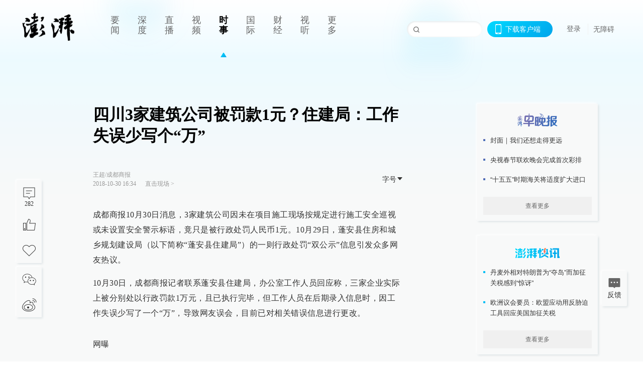

--- FILE ---
content_type: text/html; charset=utf-8
request_url: https://www.thepaper.cn/newsDetail_forward_2580605
body_size: 8138
content:
<!DOCTYPE html><html><head><meta charSet="utf-8"/><meta name="viewport" content="width=device-width"/><link rel="icon" href="/favicon.ico"/><title>四川3家建筑公司被罚款1元？住建局：工作失误少写个“万”_直击现场_澎湃新闻-The Paper</title><meta name="robots" content="index,follow"/><meta name="description" content="蓬安县住建局工作人员回应称已注意到网友反馈的问题，“是我们工作人员在录入信息时出错，少了一个‘万’。”3家涉事企业实际上分别被处以行政罚款1万元，并执行完毕。"/><meta property="og:title" content="四川3家建筑公司被罚款1元？住建局：工作失误少写个“万”_直击现场_澎湃新闻-The Paper"/><meta property="og:description" content="蓬安县住建局工作人员回应称已注意到网友反馈的问题，“是我们工作人员在录入信息时出错，少了一个‘万’。”3家涉事企业实际上分别被处以行政罚款1万元，并执行完毕。"/><meta property="keywords" content="建筑公司,罚款,失误,四川"/><meta name="next-head-count" content="9"/><script src="https://g.alicdn.com/AWSC/AWSC/awsc.js" defer=""></script><script defer="" type="text/javascript" src="/wza/aria.js?appid=7abb0bdd77acc1c9bf454c30409e9724" charSet="utf-8"></script><script defer="" src="/common/baseClick.js"></script><script>var _hmt = _hmt || [];
              (function() {
                var hm = document.createElement("script");
                hm.src = "//hm.baidu.com/hm.js?94a1e06bbce219d29285cee2e37d1d26";
                var s = document.getElementsByTagName("script")[0]; 
                s.parentNode.insertBefore(hm, s);
              })();</script><link rel="preload" href="/_next/static/css/pages/_app.2090ed8f.css" as="style"/><link rel="stylesheet" href="/_next/static/css/pages/_app.2090ed8f.css" data-n-g=""/><link rel="preload" href="/_next/static/css/3974.963c246a.css" as="style"/><link rel="stylesheet" href="/_next/static/css/3974.963c246a.css" data-n-p=""/><link rel="preload" href="/_next/static/css/812.13e9afac.css" as="style"/><link rel="stylesheet" href="/_next/static/css/812.13e9afac.css" data-n-p=""/><link rel="preload" href="/_next/static/css/2376.05632c47.css" as="style"/><link rel="stylesheet" href="/_next/static/css/2376.05632c47.css" data-n-p=""/><link rel="preload" href="/_next/static/css/5700.4d5bd225.css" as="style"/><link rel="stylesheet" href="/_next/static/css/5700.4d5bd225.css" data-n-p=""/><link rel="preload" href="/_next/static/css/3987.30927003.css" as="style"/><link rel="stylesheet" href="/_next/static/css/3987.30927003.css" data-n-p=""/><link rel="preload" href="/_next/static/css/117.d9fe7851.css" as="style"/><link rel="stylesheet" href="/_next/static/css/117.d9fe7851.css" data-n-p=""/><link rel="preload" href="/_next/static/css/9177.392cceb1.css" as="style"/><link rel="stylesheet" href="/_next/static/css/9177.392cceb1.css" data-n-p=""/><link rel="preload" href="/_next/static/css/2082.77876af6.css" as="style"/><link rel="stylesheet" href="/_next/static/css/2082.77876af6.css" data-n-p=""/><link rel="preload" href="/_next/static/css/4296.27eab07b.css" as="style"/><link rel="stylesheet" href="/_next/static/css/4296.27eab07b.css" data-n-p=""/><link rel="preload" href="/_next/static/css/7161.11a6b6fc.css" as="style"/><link rel="stylesheet" href="/_next/static/css/7161.11a6b6fc.css" data-n-p=""/><link rel="preload" href="/_next/static/css/pages/detail/%5Bid%5D.61415bb5.css" as="style"/><link rel="stylesheet" href="/_next/static/css/pages/detail/%5Bid%5D.61415bb5.css" data-n-p=""/><noscript data-n-css=""></noscript><script defer="" nomodule="" src="/_next/static/chunks/polyfills-42372ed130431b0a.js"></script><script src="/_next/static/chunks/webpack-1c4bf2cb3d49ecd6.js" defer=""></script><script src="/_next/static/chunks/framework-945b357d4a851f4b.js" defer=""></script><script src="/_next/static/chunks/main-89a081a232bc1775.js" defer=""></script><script src="/_next/static/chunks/pages/_app-c9c80c9f5b2534fd.js" defer=""></script><script src="/_next/static/chunks/37a763b4-6a6ff70e7db4e52d.js" defer=""></script><script src="/_next/static/chunks/6337-170e8ddfec148e23.js" defer=""></script><script src="/_next/static/chunks/8332-4bbffde1cb3f1740.js" defer=""></script><script src="/_next/static/chunks/9820-dc00c21bc0c956a6.js" defer=""></script><script src="/_next/static/chunks/2949-20180b2091a11e5d.js" defer=""></script><script src="/_next/static/chunks/2962-3b0ba8e9721889af.js" defer=""></script><script src="/_next/static/chunks/3974-025bcd0f4d91029b.js" defer=""></script><script src="/_next/static/chunks/660-4c14258cc3f07dbe.js" defer=""></script><script src="/_next/static/chunks/7034-3ae04b3fccb72348.js" defer=""></script><script src="/_next/static/chunks/2652-17ecbbd8cbb5008b.js" defer=""></script><script src="/_next/static/chunks/4955-69887bce2378cee8.js" defer=""></script><script src="/_next/static/chunks/2376-ce1480267066c421.js" defer=""></script><script src="/_next/static/chunks/5244-0115a091a44edd4e.js" defer=""></script><script src="/_next/static/chunks/618-91c8989d40418a77.js" defer=""></script><script src="/_next/static/chunks/8232-68382d5471071327.js" defer=""></script><script src="/_next/static/chunks/6083-e93d33174797dba0.js" defer=""></script><script src="/_next/static/chunks/3987-0eeaf2ae80988966.js" defer=""></script><script src="/_next/static/chunks/117-448086cce85470e2.js" defer=""></script><script src="/_next/static/chunks/2393-5852f6eaa489e7c1.js" defer=""></script><script src="/_next/static/chunks/2082-bed556fddaf992d7.js" defer=""></script><script src="/_next/static/chunks/4296-b166b31d0a664bb4.js" defer=""></script><script src="/_next/static/chunks/7161-6f5e964f62482f30.js" defer=""></script><script src="/_next/static/chunks/pages/detail/%5Bid%5D-39ca629820123fce.js" defer=""></script><script src="/_next/static/089e13c8211d55c51b064e0eedfe3decd740a7f2/_buildManifest.js" defer=""></script><script src="/_next/static/089e13c8211d55c51b064e0eedfe3decd740a7f2/_ssgManifest.js" defer=""></script></head><body><div id="__next"><main><div class="headerfixed__bM582"><div><div class=""><div class="header__dXrER"><div class="nav__WH9Ot"><div class="logo__clMn4"><a href="/"><img src="/_next/static/media/logo_light.4da59bed.png" alt="澎湃Logo"/></a></div><div class="navMenu__hUAOv" id="navMenu"><ul class="ulcontext__q1VwJ"><li class="" style="position:inherit"></li></ul></div><div class="loginMenu__w4mU0"><div class="searchInput__EMblL"><input class="ant-input search__hEmay" type="text" value=""/><span class="searchicon__wgzvZ"></span></div><div class="downapp__Lm7Hx" id="QRcode"><b>下载客户端</b></div><div class="menu__b38xf"><div class="nologin__LTIlW"><p tabindex="0">登录</p></div></div><div class="nozhangai__Q21kX"><a href="javascript:void(0)" onclick="aria.start()">无障碍</a></div></div></div></div></div></div></div><div class="wrapper__xsr0_"><ul class="ul__Zduyu"><li><span><span><div class="praise__dCgq6 praiseBox__qAWry"><div class="praiseIcon spirit__AzV7P"><span class="mymove__tFUJQ">+1</span></div><div class="praiseNum num__gTvmf"></div></div></span></span></li><li><span><span><div class="imgBox__XKRLP"><div><div class="collection__Ne4ma collection__WoHBT"></div></div></div></span></span></li></ul><ul class="ul__Zduyu"><li><span><span><div class="wecaht__IJoFR"></div></span></span></li><li><span><span><div class="weibo__DxUFj"></div></span></span></li></ul></div><div class="topPicImg__draYB" style="display:none"></div><div class="container__zfO7K normalContentWrap__i8VSb"><div class="leftcontent__XcRTe leftClass__m4gYo"><div class="wrap__hPMpF" style="padding-right:80px"><div class="wrapper__U7hc_"><h1 class="title__FIwxD">四川3家建筑公司被罚款1元？住建局：工作失误少写个“万”</h1><div class="headerContent__AS6Ux"><div class="left__IlIiv"><div>王超/成都商报</div><div><div class="ant-space ant-space-horizontal ant-space-align-center"><div class="ant-space-item" style="margin-right:8px"><span>2018-10-30 16:34</span></div><div class="ant-space-item"></div></div><span><span style="padding:0 5px"></span></span><a target="_blank" href="/list_25428" class="inherit__fq4v_"><span>直击现场<!-- --> &gt;</span></a></div></div><div class="ant-space ant-space-horizontal ant-space-align-center right__om45Q"><div class="ant-space-item"><div class="ant-dropdown-trigger box__uHNC_">字号<span role="img" aria-label="caret-down" class="anticon anticon-caret-down"><svg viewBox="0 0 1024 1024" focusable="false" data-icon="caret-down" width="1em" height="1em" fill="currentColor" aria-hidden="true"><path d="M840.4 300H183.6c-19.7 0-30.7 20.8-18.5 35l328.4 380.8c9.4 10.9 27.5 10.9 37 0L858.9 335c12.2-14.2 1.2-35-18.5-35z"></path></svg></span></div></div></div></div><div class="cententWrap__UojXm"><p>成都商报10月30日消息，3家建筑公司因未在项目施工现场按规定进行施工安全巡视或未设置安全警示标语，竟只是被行政处罚人民币1元。10月29日，蓬安县住房和城乡规划建设局（以下简称“蓬安县住建局”）的一则行政处罚“双公示”信息引发众多网友热议。 </p><p>10月30日，成都商报记者联系蓬安县住建局，办公室工作人员回应称，三家企业实际上被分别处以行政罚款1万元，且已执行完毕，但工作人员在后期录入信息时，因工作失误少写了一个“万”，导致网友误会，目前已对相关错误信息进行更改。</p><p></p><div style="text-align:center;"><img loading="lazy" data-src="http://image.thepaper.cn/www/image/11/771/530.jpg" src="[data-uri]" alt="" width="100%"></div><p>网曝</p><p></p><p><strong>3家企业被行政罚款1元人民币？</strong> </p><p>10月29日，有网友爆料称，在蓬安县住建局公布的行政处罚“双公示”信息表中，3家企业被分别被行政处罚的罚款只有1元。</p><p>当天，成都商报记者登录蓬安县官方网站——蓬安门户网，成功找到蓬安县住建局公布的行政处罚“双公示”信息表，公示内容确如网友所言，被处罚的3家企业分别是四川泓润建筑工程有限公司、四川相如建设集团有限公司、四川通帆建筑工程有限公司。处罚理由包括施工单位未在项目施工现场按照规定进行施工安全巡视，以及施工单位未在项目施工现场危险区域设置安全警示标语。</p><p>其中，在3家涉事企业的处罚结果一栏写着：处罚款人民币壹元。值得注意的是，住建部门对这3家企业的处罚决定日期是10月17日，且均已办结。</p><p>爆料随后引发众多网友讨论关注：“违法成本这么低吗？”“安全生命意识就只值一块钱？”也有网友质疑“这只是做做样子”。</p><p><strong>回应</strong></p><p><strong>工作人员失误少写了一个“万”</strong></p><p>10月30日早上，成都商报记者联系蓬安县住建局，办公室工作人员回应他们已注意到网友反馈的问题。</p><p>“是我们工作人员在录入信息时出错，少了一个‘万’。”这位工作人员说，3家涉事企业实际上分别被处以行政罚款1万元，而且在10月24日就已经执行完毕，但是工作人员在后期录入信息进行“双公示”时，因工作失误少写了一个“万”，导致网友误会。</p><p>该工作人员随后给成都商报记者发来一份对于此事的回复。</p><p>回复称：“（蓬安）县安委办在9月份建筑工地安生生产明查暗访中发现，柏亚·滨江城、友豪·新天地、鸿华·滨河国际等三家房产项目施工单位，在项目施工过程中未执行建设工程安全生产有关规定，我局于2018年10月17日分别对柏亚·滨江城、友豪·新天地、鸿华·滨河国际等三家施工单位依法处以罚款壹万元，三家建筑施工企业于2018年10月24日执行完毕，各缴纳罚款壹万元；按照行政许可行政处罚双公示规定，我局于2018年10月26日在蓬安县门户网站上予以公示，由于经办工作人员疏忽，误将柏亚·滨江城、友豪·新天地、鸿华·滨河国际等三家施工单位罚款‘壹万元’录入为罚款‘壹元’。”</p><p>回复还称，对于此事造成的不良影响，蓬安县住建局表示诚挚的歉意，已第一时间对经办工作人员进行了严肃批评教育，将对相关责任人员严肃惩戒。同时，该局将以此为戒，进一步加强工作人员业务素质教育培训，坚决防止此类问题再次发生。</p><p></p><div style="text-align:center;"><img loading="lazy" data-src="http://image.thepaper.cn/www/image/11/771/531.jpg" src="[data-uri]" alt="" width="581" height="800"></div>记者随后登录蓬安门户网，发现先前的“双公示”信息已经撤下，并重新发布了对三家企业的行政处罚公示信息，处罚结果一栏已经变更为“处罚款人民币壹万元”。<p></p><p></p><div style="text-align:center;"><img loading="lazy" data-src="http://image.thepaper.cn/www/image/11/771/532.jpg" src="[data-uri]" alt="" width="100%"></div>（原题为《3家建筑公司被行政罚款1元？回应：工作失误少写一个“万”》）</div><ul class="listWrap__kOJf4"></ul><div><div class="copyrightBox__I1jQA"><div class="ant-space ant-space-horizontal ant-space-align-center"><div class="ant-space-item" style="margin-right:8px"><span>责任编辑：<!-- -->柴敏懿</span></div><div class="ant-space-item"><span>校对：<!-- -->张艳</span></div></div><div><div class="ant-space ant-space-horizontal ant-space-align-center"><div class="ant-space-item" style="margin-right:12px"><span>澎湃新闻报料：021-962866</span></div><div class="ant-space-item"><span>澎湃新闻，未经授权不得转载</span></div></div></div></div><div class="bottomBox__felrQ"><div class="ant-space ant-space-horizontal ant-space-align-center"><div class="ant-space-item" style="margin-right:24px"><div class="praise__dCgq6"><div class="praiseIcon spirit__AzV7P"><span class="mymove__tFUJQ">+1</span></div><div class="praiseNum num__gTvmf"></div></div></div><div class="ant-space-item"><div><div class="collection__Ne4ma collection__XJr9J">收藏</div></div></div></div><a target="_blank" href="/feedbackPage" class="inherit__fq4v_"><div class="commonCursor">我要举报</div></a></div></div></div></div><div class="recommendsWrap__qarPN" style="margin-left:0"><div class="rightLayout__xHtFY horizontal__wh7wy undefined light__TTzHn customScrollbar"><div class="tags__t0juk"><a target="_blank" href="/tag/1021" class="inherit__fq4v_ tagA__y3d0W"><span class="tag__MoVAJ commonCursor">#<!-- -->四川</span></a><a target="_blank" href="/tag/367081" class="inherit__fq4v_ tagA__y3d0W"><span class="tag__MoVAJ commonCursor">#<!-- -->失误</span></a><a target="_blank" href="/tag/974117" class="inherit__fq4v_ tagA__y3d0W"><span class="tag__MoVAJ commonCursor">#<!-- -->建筑公司</span></a><a target="_blank" href="/tag/18990" class="inherit__fq4v_ tagA__y3d0W"><span class="tag__MoVAJ commonCursor">#<!-- -->罚款</span></a></div></div></div></div><div class="content__H_J57"><div class="banner__JnsTp"><div class="rt_ad" id="rt_ad"></div></div><div class="commonsider__BzNmZ"><div class="mdCard"><div class="ppreport__FKc19 zwb__YRUIO"><div class="reporttop__SBXrm"><img src="/_next/static/media/pp_report.644295c3.png"/></div><div class="content__H_J57"><ul></ul><button>查看更多</button></div></div></div><div class="mdCard"><div class="ppreport__FKc19 caixun__HL7nD"><div class="moneytop__u8WDb"><img src="/_next/static/media/logo_kuaixun.d8f19ada.png"/></div><div class="content__H_J57"><ul></ul><button>查看更多</button></div></div></div><div class="mdCard"><div class="ppreport__FKc19 crossword__KtBgX"><div class="moneytop__u8WDb"><img src="/_next/static/media/logo_104x44_tianzi_white@2x.b88d1296.png"/></div><div class="content__H_J57"><ul></ul><button>开始答题</button></div></div></div><div class="ppreport__FKc19 notranstion__XAtfz"><div class="rebangtop__q0Lzc"><img src="/_next/static/media/logo_rebang.f9ee1ca1.png"/></div><div class="content__H_J57"><ul></ul></div></div><div class="se_ad" id="rt_ad1"></div><div class="handpick__UashQ" style="box-shadow:2px 2px 4px 0px #DEE4E6, -2px -2px 4px 0px #FFFFFF"><div class="handpick_top__XAAfk"><img src="/_next/static/media/logo_bjjx.667644a5.png"/></div><div class="handpick_content__ZKMJ4"><div class="content__H_J57"></div><div style="background:#F0F0F0" class="look_more__zrPEC"><span style="color:#666">查看更多</span></div></div></div><div><div class="connent__RH3Ju"><div class="vcode__blmsa"><img src="/_next/static/media/scalecode.ed629179.png"/><h4><b>扫码下载</b><b>澎湃新闻客户端</b></h4></div><div class="links__ArOwl"><p><a href="https://m.thepaper.cn/download?id=2" target="_blank">Android版</a></p><p><a href="https://apps.apple.com/cn/app/id878962716?mt=8" target="_blank">iPhone版</a></p><p><a href="https://apps.apple.com/cn/app/id986646876?mt=8" target="_blank">iPad版</a></p></div></div></div><div class="content__lGEPO"><div class="maxwidth__X6YpT"><div id="juzhen" class="ant-row card" style="margin-left:-5px;margin-right:-5px"><div style="padding-left:5px;padding-right:5px" class="ant-col ant-col-6"><a>关于澎湃</a></div><div style="padding-left:5px;padding-right:5px" class="ant-col ant-col-6"><a>加入澎湃</a></div><div style="padding-left:5px;padding-right:5px" class="ant-col ant-col-6"><a>联系我们</a></div><div style="padding-left:5px;padding-right:5px" class="ant-col ant-col-6"><a>广告合作</a></div><div style="padding-left:5px;padding-right:5px" class="ant-col ant-col-6"><a>法律声明</a></div><div style="padding-left:5px;padding-right:5px" class="ant-col ant-col-6"><a>隐私政策</a></div><div id="ppjuzhen" style="padding-left:5px;padding-right:5px" class="ant-col ant-col-6"><div class="juzhencontent__ck6J7"><span class="cursor__imSyE">澎湃矩阵</span><ul class="juzhenul__g60RQ"><li><a target="_blank" rel="noopener noreferrer" href="https://weibo.com/thepapernewsapp">澎湃新闻微博</a></li><li class="wechartcontent__bVuA1"><span>澎湃新闻公众号</span><div class="wechat__rPccb"><img src="/_next/static/media/wechat.ebe50fdd.png"/></div></li><li><a target="_blank" rel="noopener noreferrer" href="https://www.douyin.com/user/MS4wLjABAAAAzMDwcAi4v-kdwAGtt9Ni1jfE0hV9-TiUVlNLX7mb9Hw">澎湃新闻抖音号</a></li><li></li><li><a target="_blank" href="https://www.pai-tech.net/">派生万物开放平台</a></li><li><a target="_blank" rel="noopener noreferrer" href="https://www.ipshanghai.cn">IP SHANGHAI</a></li><li><a target="_blank" rel="noopener noreferrer" href="https://www.sixthtone.com">SIXTH TONE</a></li></ul></div></div><div id="ppbaoliao" style="padding-left:5px;padding-right:5px" class="ant-col ant-col-6"><div class="juzhencontent__ck6J7"><span class="cursor__imSyE">新闻报料</span><ul class="juzhenul__g60RQ baoliaoul__rJkZH"><li class="noCursor___DsZL"><span>报料热线: 021-962866</span></li><li><a href="mailto:news@thepaper.cn"><span>报料邮箱: news@thepaper.cn</span></a></li></ul></div></div></div></div></div><div class="beian__AMcCz"><p><a href="https://beian.miit.gov.cn" target="_blank">沪ICP备14003370号</a></p><p><a href="https://www.beian.gov.cn/portal/registerSystemInfo?recordcode=31010602000299" target="_blank">沪公网安备31010602000299号</a></p><p>互联网新闻信息服务许可证：31120170006</p><p>增值电信业务经营许可证：沪B2-2017116</p><p>© 2014-<!-- -->2026<!-- --> 上海东方报业有限公司</p></div><div class="renzheng__e4Lym"><div><a target="cyxyv" href="https://v.yunaq.com/certificate?domain=www.thepaper.cn&amp;from=label&amp;code=90030"><img src="/_next/static/media/label_sm_90030.2e849b63.png" alt=""/></a></div><div><img src="/_next/static/media/wuzhangai.a66118af.png" alt=""/></div></div></div></div></div><div class="light__DLlgX"><div class="feedBack__fy2X8"><span class="feedIcon__RRO5K"></span><span>反馈</span></div><div class="backtop__I9kSi"><div duration="0" class="ant-back-top"></div></div></div></main></div><script id="__NEXT_DATA__" type="application/json">{"props":{"pageProps":{"contId":"2580605","detailData":{"contType":0,"contentDetail":{"contId":2580605,"name":"四川3家建筑公司被罚款1元？住建局：工作失误少写个“万”","summary":"蓬安县住建局工作人员回应称已注意到网友反馈的问题，“是我们工作人员在录入信息时出错，少了一个‘万’。”3家涉事企业实际上分别被处以行政罚款1万元，并执行完毕。","originalFlag":"2","author":"王超/成都商报","hideVideoFlag":false,"source":"","contType":0,"pubTime":"2018-10-30 16:34","publishTime":1540888458228,"nodeInfo":{"nodeId":25428,"name":"直击现场","desc":"第一现场，文图视频直播","pic":"https://imagecloud.thepaper.cn/thepaper/image/4/158/70.png","nodeType":0,"channelType":0,"forwordType":22,"forwardType":"1","liveType":"2","parentId":25388,"isOrder":"0","dataType":"0","shareName":"直击现场","nickName":"","mobForwardType":"22","summarize":"最快的现场新闻，最全的现场记录。我是你的眼睛，我就在现场。","color":"","videoLivingRoomDes":"","wwwSpecNodeAlign":0,"govAffairsType":"","showSpecialBanner":false,"showSpecialTopDesc":false,"topBarTypeCustomColor":false,"showVideoBottomRightBtn":false},"closePraise":"0","checkUser":"张艳","responEditor":"柴敏懿","closeFrontComment":false,"isPublished":false,"content":"\u003cp\u003e成都商报10月30日消息，3家建筑公司因未在项目施工现场按规定进行施工安全巡视或未设置安全警示标语，竟只是被行政处罚人民币1元。10月29日，蓬安县住房和城乡规划建设局（以下简称“蓬安县住建局”）的一则行政处罚“双公示”信息引发众多网友热议。 \u003c/p\u003e\u003cp\u003e10月30日，成都商报记者联系蓬安县住建局，办公室工作人员回应称，三家企业实际上被分别处以行政罚款1万元，且已执行完毕，但工作人员在后期录入信息时，因工作失误少写了一个“万”，导致网友误会，目前已对相关错误信息进行更改。\u003c/p\u003e\u003cp\u003e\u003c/p\u003e\u003cdiv style=\"text-align:center;\"\u003e\u003cimg src=\"http://image.thepaper.cn/www/image/11/771/530.jpg\" alt=\"\" width=\"100%\"\u003e\u003c/div\u003e\u003cp\u003e网曝\u003c/p\u003e\u003cp\u003e\u003c/p\u003e\u003cp\u003e\u003cstrong\u003e3家企业被行政罚款1元人民币？\u003c/strong\u003e \u003c/p\u003e\u003cp\u003e10月29日，有网友爆料称，在蓬安县住建局公布的行政处罚“双公示”信息表中，3家企业被分别被行政处罚的罚款只有1元。\u003c/p\u003e\u003cp\u003e当天，成都商报记者登录蓬安县官方网站——蓬安门户网，成功找到蓬安县住建局公布的行政处罚“双公示”信息表，公示内容确如网友所言，被处罚的3家企业分别是四川泓润建筑工程有限公司、四川相如建设集团有限公司、四川通帆建筑工程有限公司。处罚理由包括施工单位未在项目施工现场按照规定进行施工安全巡视，以及施工单位未在项目施工现场危险区域设置安全警示标语。\u003c/p\u003e\u003cp\u003e其中，在3家涉事企业的处罚结果一栏写着：处罚款人民币壹元。值得注意的是，住建部门对这3家企业的处罚决定日期是10月17日，且均已办结。\u003c/p\u003e\u003cp\u003e爆料随后引发众多网友讨论关注：“违法成本这么低吗？”“安全生命意识就只值一块钱？”也有网友质疑“这只是做做样子”。\u003c/p\u003e\u003cp\u003e\u003cstrong\u003e回应\u003c/strong\u003e\u003c/p\u003e\u003cp\u003e\u003cstrong\u003e工作人员失误少写了一个“万”\u003c/strong\u003e\u003c/p\u003e\u003cp\u003e10月30日早上，成都商报记者联系蓬安县住建局，办公室工作人员回应他们已注意到网友反馈的问题。\u003c/p\u003e\u003cp\u003e“是我们工作人员在录入信息时出错，少了一个‘万’。”这位工作人员说，3家涉事企业实际上分别被处以行政罚款1万元，而且在10月24日就已经执行完毕，但是工作人员在后期录入信息进行“双公示”时，因工作失误少写了一个“万”，导致网友误会。\u003c/p\u003e\u003cp\u003e该工作人员随后给成都商报记者发来一份对于此事的回复。\u003c/p\u003e\u003cp\u003e回复称：“（蓬安）县安委办在9月份建筑工地安生生产明查暗访中发现，柏亚·滨江城、友豪·新天地、鸿华·滨河国际等三家房产项目施工单位，在项目施工过程中未执行建设工程安全生产有关规定，我局于2018年10月17日分别对柏亚·滨江城、友豪·新天地、鸿华·滨河国际等三家施工单位依法处以罚款壹万元，三家建筑施工企业于2018年10月24日执行完毕，各缴纳罚款壹万元；按照行政许可行政处罚双公示规定，我局于2018年10月26日在蓬安县门户网站上予以公示，由于经办工作人员疏忽，误将柏亚·滨江城、友豪·新天地、鸿华·滨河国际等三家施工单位罚款‘壹万元’录入为罚款‘壹元’。”\u003c/p\u003e\u003cp\u003e回复还称，对于此事造成的不良影响，蓬安县住建局表示诚挚的歉意，已第一时间对经办工作人员进行了严肃批评教育，将对相关责任人员严肃惩戒。同时，该局将以此为戒，进一步加强工作人员业务素质教育培训，坚决防止此类问题再次发生。\u003c/p\u003e\u003cp\u003e\u003c/p\u003e\u003cdiv style=\"text-align:center;\"\u003e\u003cimg src=\"http://image.thepaper.cn/www/image/11/771/531.jpg\" alt=\"\" width=\"581\" height=\"800\"\u003e\u003c/div\u003e记者随后登录蓬安门户网，发现先前的“双公示”信息已经撤下，并重新发布了对三家企业的行政处罚公示信息，处罚结果一栏已经变更为“处罚款人民币壹万元”。\u003cp\u003e\u003c/p\u003e\u003cp\u003e\u003c/p\u003e\u003cdiv style=\"text-align:center;\"\u003e\u003cimg src=\"http://image.thepaper.cn/www/image/11/771/532.jpg\" alt=\"\" width=\"100%\"\u003e\u003c/div\u003e（原题为《3家建筑公司被行政罚款1元？回应：工作失误少写一个“万”》）","tags":"建筑公司,罚款,失误,四川","wdRelationPos":0,"tagList":[{"tagId":1021,"tag":"四川","isOrder":"0","isUpdateNotify":"0","isWonderfulComments":"0"},{"tagId":367081,"tag":"失误","isOrder":"0","isUpdateNotify":"0","isWonderfulComments":"0"},{"tagId":974117,"tag":"建筑公司","isOrder":"0","isUpdateNotify":"0","isWonderfulComments":"0"},{"tagId":18990,"tag":"罚款","isOrder":"0","isUpdateNotify":"0","isWonderfulComments":"0"}],"favorite":false,"channelId":25950,"voiceInfo":{"voiceSrc":null,"contId":null,"isHaveVoice":false,"duration":null,"durationCN":null,"imgSrc":"https://image.thepaper.cn/depository/image/11/771/587.jpg"},"images":[{"name":"微信图片_20181030162132","author":"","description":"","tags":"other","width":720,"height":1280,"createTime":1540887759000,"updateTime":1703048103000,"src":"https://image.thepaper.cn/depository/image/11/771/530.jpg","url":"https://image.thepaper.cn/depository/image/11/771/530.jpg","fileType":"jpg","desc":""},{"name":"微信图片_20181030162138","author":"","description":"","tags":"other","width":581,"height":800,"createTime":1540887759000,"updateTime":1703048103000,"src":"https://image.thepaper.cn/depository/image/11/771/531.jpg","url":"https://image.thepaper.cn/depository/image/11/771/531.jpg","fileType":"jpg","desc":""},{"name":"微信图片_20181030162142","author":"","description":"","tags":"other","width":720,"height":1280,"createTime":1540887759000,"updateTime":1703048103000,"src":"https://image.thepaper.cn/depository/image/11/771/532.jpg","url":"https://image.thepaper.cn/depository/image/11/771/532.jpg","fileType":"jpg","desc":""}],"sharePic":"https://image.thepaper.cn/depository/image/11/771/587.jpg","pic":"https://image.thepaper.cn/depository/image/11/771/561.jpg","link":"","praiseStyle":1,"isSustainedFly":0,"updateTime":1540888458000,"fileUpdateTime":0,"videoDTOList":[],"audioDTOList":[],"isWechatVideo":0,"closeComment":false,"forwardType":0},"forwardType":2}},"__N_SSP":true},"page":"/detail/[id]","query":{"id":"2580605"},"buildId":"089e13c8211d55c51b064e0eedfe3decd740a7f2","isFallback":false,"isExperimentalCompile":false,"gssp":true,"scriptLoader":[]}</script></body></html>

--- FILE ---
content_type: text/javascript;charset=UTF-8
request_url: https://cf.aliyun.com/nocaptcha/initialize.jsonp?a=FFFF0N0000000000A277&t=FFFF0N0000000000A277%3Anvc_login_h5%3A1768680357713%3A0.7097981753365425&scene=nvc_login_h5&lang=cn&v=v1.3.21&href=https%3A%2F%2Fwww.thepaper.cn%2FnewsDetail_forward_2580605&comm={}&callback=initializeJsonp_05523891791538504
body_size: 94
content:
initializeJsonp_05523891791538504({"result":{"msg":"success","success":true},"success":true});

--- FILE ---
content_type: text/javascript;charset=UTF-8
request_url: https://cf.aliyun.com/nocaptcha/initialize.jsonp?a=FFFF0N0000000000A277&t=FFFF0N0000000000A277%3Anvc_message%3A1768680357709%3A0.383117137062561&scene=nvc_message&lang=cn&v=v1.3.21&href=https%3A%2F%2Fwww.thepaper.cn%2FnewsDetail_forward_2580605&comm={}&callback=initializeJsonp_04425803241588022
body_size: 94
content:
initializeJsonp_04425803241588022({"result":{"msg":"success","success":true},"success":true});